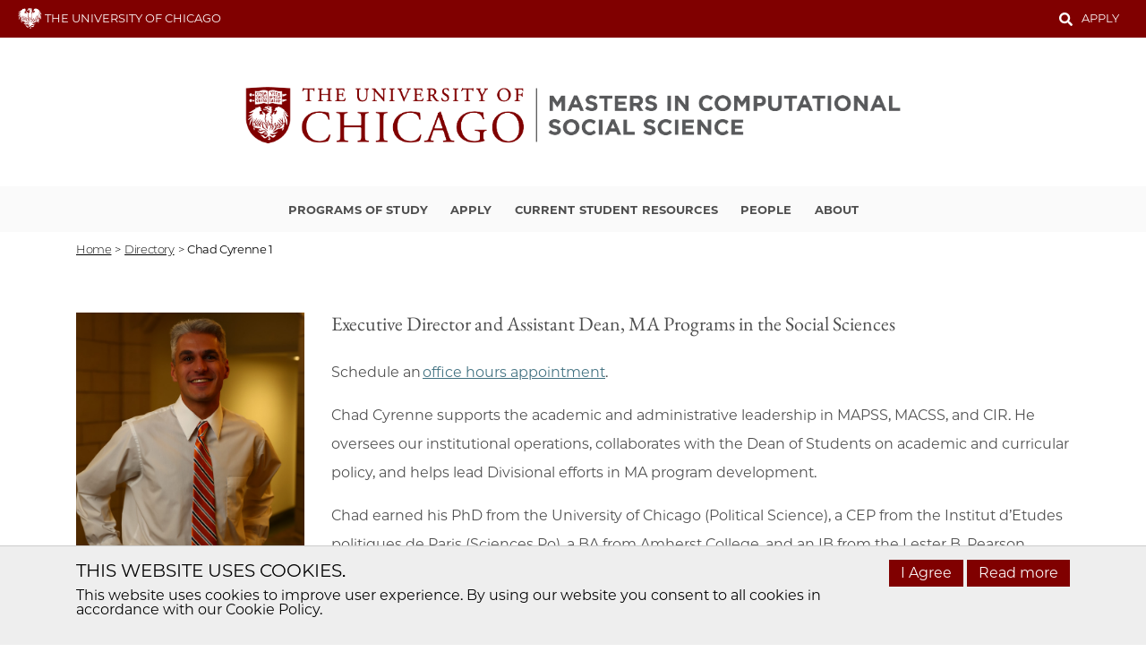

--- FILE ---
content_type: text/html; charset=UTF-8
request_url: https://macss.uchicago.edu/directory/chad-cyrenne-1
body_size: 7750
content:

<!DOCTYPE html>
<html  lang="en" dir="ltr">
  <head>
    <meta charset="utf-8" />
<meta name="Generator" content="Drupal 10 (https://www.drupal.org)" />
<meta name="MobileOptimized" content="width" />
<meta name="HandheldFriendly" content="true" />
<meta name="viewport" content="width=device-width, initial-scale=1.0" />
<link rel="icon" href="/sites/default/files/favicon.ico" type="image/vnd.microsoft.icon" />
<link rel="canonical" href="https://macss.uchicago.edu/directory/chad-cyrenne-1" />
<link rel="shortlink" href="https://macss.uchicago.edu/node/26235" />

    <title>Chad Cyrenne | Masters in Computational Social Science</title>
    <link rel="preload" href="https://uchicago-brand-fonts.s3.us-east-2.amazonaws.com/fonts/uchicago-sans-serif/UChicagoSansSerif-Regular.woff2" as="font" type="font/woff2" crossorigin="anonymous" />
    <link rel="preload" href="https://uchicago-brand-fonts.s3.us-east-2.amazonaws.com/fonts/uchicago-sans-serif/UChicagoSansSerif-Bold.woff2" as="font" type="font/woff2" crossorigin="anonymous" />
    <link rel="preload" href="https://uchicago-brand-fonts.s3.us-east-2.amazonaws.com/fonts/uchicago-serif/UChicagoSerif-Regular.woff2" as="font" type="font/woff2" crossorigin="anonymous" />
    <link rel="stylesheet" media="all" href="/libraries/slick/slick/slick.css?t7nx1s" />
<link rel="stylesheet" media="all" href="/modules/contrib/slick/css/layout/slick.module.css?t7nx1s" />
<link rel="stylesheet" media="all" href="/core/misc/components/progress.module.css?t7nx1s" />
<link rel="stylesheet" media="all" href="/core/misc/components/ajax-progress.module.css?t7nx1s" />
<link rel="stylesheet" media="all" href="/core/modules/system/css/components/align.module.css?t7nx1s" />
<link rel="stylesheet" media="all" href="/core/modules/system/css/components/fieldgroup.module.css?t7nx1s" />
<link rel="stylesheet" media="all" href="/core/modules/system/css/components/container-inline.module.css?t7nx1s" />
<link rel="stylesheet" media="all" href="/core/modules/system/css/components/clearfix.module.css?t7nx1s" />
<link rel="stylesheet" media="all" href="/core/modules/system/css/components/details.module.css?t7nx1s" />
<link rel="stylesheet" media="all" href="/core/modules/system/css/components/hidden.module.css?t7nx1s" />
<link rel="stylesheet" media="all" href="/core/modules/system/css/components/item-list.module.css?t7nx1s" />
<link rel="stylesheet" media="all" href="/core/modules/system/css/components/js.module.css?t7nx1s" />
<link rel="stylesheet" media="all" href="/core/modules/system/css/components/nowrap.module.css?t7nx1s" />
<link rel="stylesheet" media="all" href="/core/modules/system/css/components/position-container.module.css?t7nx1s" />
<link rel="stylesheet" media="all" href="/core/modules/system/css/components/reset-appearance.module.css?t7nx1s" />
<link rel="stylesheet" media="all" href="/core/modules/system/css/components/resize.module.css?t7nx1s" />
<link rel="stylesheet" media="all" href="/core/modules/system/css/components/system-status-counter.css?t7nx1s" />
<link rel="stylesheet" media="all" href="/core/modules/system/css/components/system-status-report-counters.css?t7nx1s" />
<link rel="stylesheet" media="all" href="/core/modules/system/css/components/system-status-report-general-info.css?t7nx1s" />
<link rel="stylesheet" media="all" href="/core/modules/system/css/components/tablesort.module.css?t7nx1s" />
<link rel="stylesheet" media="all" href="/modules/contrib/blazy/css/blazy.css?t7nx1s" />
<link rel="stylesheet" media="all" href="/modules/contrib/blazy/css/components/blazy.loading.css?t7nx1s" />
<link rel="stylesheet" media="all" href="/modules/contrib/paragraphs/css/paragraphs.unpublished.css?t7nx1s" />
<link rel="stylesheet" media="all" href="//stackpath.bootstrapcdn.com/bootstrap/4.1.1/css/bootstrap.min.css" />
<link rel="stylesheet" media="all" href="//cdnjs.cloudflare.com/ajax/libs/font-awesome/4.7.0/css/font-awesome.min.css" />
<link rel="stylesheet" media="all" href="/themes/custom/uch_ssd/css/fonts.css?t7nx1s" />
<link rel="stylesheet" media="all" href="/themes/custom/uch_ssd/css/theme.css?t7nx1s" />

    <script type="application/json" data-drupal-selector="drupal-settings-json">{"path":{"baseUrl":"\/","pathPrefix":"","currentPath":"node\/26235","currentPathIsAdmin":false,"isFront":false,"currentLanguage":"en"},"pluralDelimiter":"\u0003","suppressDeprecationErrors":true,"gtag":{"tagId":"","consentMode":false,"otherIds":[],"events":[],"additionalConfigInfo":[]},"ajaxPageState":{"libraries":"[base64]","theme":"uch_ssd","theme_token":null},"ajaxTrustedUrl":[],"gtm":{"tagId":null,"settings":{"data_layer":"dataLayer","include_classes":false,"allowlist_classes":"","blocklist_classes":"","include_environment":false,"environment_id":"","environment_token":""},"tagIds":["GTM-NRPPNL92"]},"blazy":{"loadInvisible":false,"offset":100,"saveViewportOffsetDelay":50,"validateDelay":25,"container":"","loader":true,"unblazy":false,"visibleClass":false},"blazyIo":{"disconnect":false,"rootMargin":"0px","threshold":[0,0.25,0.5,0.75,1]},"slick":{"accessibility":true,"adaptiveHeight":false,"autoplay":false,"pauseOnHover":true,"pauseOnDotsHover":false,"pauseOnFocus":true,"autoplaySpeed":3000,"arrows":true,"downArrow":false,"downArrowTarget":"","downArrowOffset":0,"centerMode":false,"centerPadding":"50px","dots":false,"dotsClass":"slick-dots","draggable":true,"fade":false,"focusOnSelect":false,"infinite":true,"initialSlide":0,"lazyLoad":"ondemand","mouseWheel":false,"randomize":false,"rtl":false,"rows":1,"slidesPerRow":1,"slide":"","slidesToShow":1,"slidesToScroll":1,"speed":500,"swipe":true,"swipeToSlide":false,"edgeFriction":0.35,"touchMove":true,"touchThreshold":5,"useCSS":true,"cssEase":"ease","cssEaseBezier":"","cssEaseOverride":"","useTransform":true,"easing":"linear","variableWidth":false,"vertical":false,"verticalSwiping":false,"waitForAnimate":true},"bootstrap":{"forms_has_error_value_toggle":1,"modal_animation":1,"modal_backdrop":"true","modal_focus_input":1,"modal_keyboard":1,"modal_select_text":1,"modal_show":1,"modal_size":"","popover_enabled":1,"popover_animation":1,"popover_auto_close":1,"popover_container":"body","popover_content":"","popover_delay":"0","popover_html":0,"popover_placement":"right","popover_selector":"","popover_title":"","popover_trigger":"click","tooltip_enabled":1,"tooltip_animation":1,"tooltip_container":"body","tooltip_delay":"0","tooltip_html":0,"tooltip_placement":"auto left","tooltip_selector":"","tooltip_trigger":"hover"},"user":{"uid":0,"permissionsHash":"b12cc6c3b7c8d9a30fa47903b291397c2893a3352bc1904f50f5bdbab42658e9"}}</script>
<script src="/core/misc/drupalSettingsLoader.js?v=10.5.2"></script>
<script src="https://use.fontawesome.com/releases/v5.3.1/js/all.js" defer crossorigin="anonymous"></script>
<script src="https://use.fontawesome.com/releases/v5.3.1/js/v4-shims.js" defer crossorigin="anonymous"></script>
<script src="/modules/contrib/google_tag/js/gtag.js?t7nx1s"></script>
<script src="/modules/contrib/google_tag/js/gtm.js?t7nx1s"></script>

    <script async="async" src=https://apply-ssd.uchicago.edu/ping>/**/</script>

    <!-- Begin Constant Contact Active Forms -->
    <script> var _ctct_m = "d433884b5ec3e9086c82ddb7c1523b87"; </script>
    <script id="signupScript" src="//static.ctctcdn.com/js/signup-form-widget/current/signup-form-widget.min.js" async defer></script>
    <!-- End Constant Contact Active Forms -->
              <script type="text/javascript"> _linkedin_partner_id = "5524538"; window._linkedin_data_partner_ids = window._linkedin_data_partner_ids || []; window._linkedin_data_partner_ids.push(_linkedin_partner_id); </script>
        <script type="text/javascript"> (function(l) { if (!l){window.lintrk = function(a,b){window.lintrk.q.push([a,b])}; window.lintrk.q=[]} var s = document.getElementsByTagName("script")[0]; var b = document.createElement("script"); b.type = "text/javascript";b.async = true; b.src = "https://snap.licdn.com/li.lms-analytics/insight.min.js"; s.parentNode.insertBefore(b, s);})(window.lintrk); </script>
        <noscript> <img height="1" width="1" style="display:none;" alt="" src="https://px.ads.linkedin.com/collect/?pid=5524538&fmt=gif"/> </noscript>
        </head>
  <body class="page-node-26235 group-theme-red path-node page-node-type-person has-glyphicons context-directory-chad-cyrenne-1">
    <a href="#main-content" class="visually-hidden focusable skip-link">
      Skip to main content
    </a>
    <noscript><iframe src="https://www.googletagmanager.com/ns.html?id=GTM-NRPPNL92"
                  height="0" width="0" style="display:none;visibility:hidden"></iframe></noscript>

      <div class="dialog-off-canvas-main-canvas" data-off-canvas-main-canvas>
    <header class="groups">
<div class="red-navbar">
  <div class="left-side">
    <img src="/themes/custom/uch_ssd/images/ssd-minilogo.svg" alt="Phil the Phoenix Logo">
    THE UNIVERSITY OF CHICAGO
  </div>
  <div class="right-side">
    <form class="search-form" action="/search-page" method="get" role="search">
      <input id="search-keywords" class="search-key" placeholder="Search" maxlength="128" name="keys" size="20" type="text" value="" />
      <div class="form-control-btn" tabindex="0"><span class="fa fa-search" ></span></div>
    </form>
    <div class="group-mini-menu d-none d-lg-block">
      <ul class="menu menu--macss-mini-nav nav">
                      <li class="nav-item">
                                        <a href="https://socialsciences.uchicago.edu/admissions/how-to-apply" class="nav-link">Apply</a>
              </li>
        </ul>
  
</div>
    <div class="group-menu d-block d-lg-none">
      <nav class="navbar navbar-expand-lg w-100">
      <button class="navbar-toggler collapsed" type="button" data-toggle="collapse" data-target="#collapsibleNavbar">
        <span class="navbar-toggler-icon"></span>
        <span class="sr-only">Toggle Navbar</span>
      </button>
      <div class="collapse navbar-collapse" id="collapsibleNavbar">
          
      <ul class="menu menu--macss-menu nav">
                      <li class="nav-item">
                                                          <a href="/programs-of-study" class="nav-link" data-drupal-link-system-path="node/22939">Programs of Study <span class="caret"></span></a>
                <span class = "dropdown-toggle" data-toggle= "dropdown"></span>
                <ul class="dropdown-menu">
                      <li class="nav-item">
                                        <a href="/programs-of-study/macss-general-curriculum" class="nav-link" data-drupal-link-system-path="node/22643">MACSS General Curriculum</a>
              </li>
                      <li class="nav-item">
                                        <a href="/programs-of-study/macss-economics-curriculum" class="nav-link" data-drupal-link-system-path="node/22644">MACSS Economics Curriculum</a>
              </li>
                      <li class="nav-item">
                                        <a href="/programs-of-study/college-minor" class="nav-link" data-drupal-link-system-path="node/30737">College Minor</a>
              </li>
                      <li class="nav-item">
                                        <a href="/programs-of-study/courses" class="nav-link" data-drupal-link-system-path="node/26674">Courses</a>
              </li>
                      <li class="nav-item">
                                        <a href="/programs-study/joint-degree" class="nav-link" data-drupal-link-system-path="node/34910">Joint Degree</a>
              </li>
                      <li class="nav-item">
                                        <a href="/programs-of-study/certificate" class="nav-link" data-drupal-link-system-path="node/22645">Certificate</a>
              </li>
                      <li class="nav-item">
                                        <a href="/programs-study/advanced-scholars-4-1-program" class="nav-link" data-drupal-link-system-path="node/33234">Advanced Scholars &quot;4+1&quot; Program</a>
              </li>
                      <li class="nav-item">
                                        <a href="/programs-of-study/thesis-award" class="nav-link" data-drupal-link-system-path="node/33239">Outstanding Thesis Award</a>
              </li>
        </ul>
  
              </li>
                      <li class="nav-item">
                                                          <a href="/apply" class="nav-link" data-drupal-link-system-path="node/22935">Apply <span class="caret"></span></a>
                <span class = "dropdown-toggle" data-toggle= "dropdown"></span>
                <ul class="dropdown-menu">
                      <li class="nav-item">
                                        <a href="/apply/application-requirements" class="nav-link" data-drupal-link-system-path="node/22646">Application Requirements</a>
              </li>
                      <li class="nav-item">
                                        <a href="/apply/financial-support" class="nav-link" data-drupal-link-system-path="node/22648">Financial Support</a>
              </li>
                      <li class="nav-item">
                                        <a href="/apply/student-conversations" class="nav-link" data-drupal-link-system-path="node/33229">Student Conversations</a>
              </li>
                      <li class="nav-item">
                                        <a href="/apply/student-outcomes" class="nav-link" data-drupal-link-system-path="node/22649">Student Outcomes</a>
              </li>
                      <li class="nav-item">
                                        <a href="/apply/living-in-chicago" class="nav-link" data-drupal-link-system-path="node/23068">Living in Chicago</a>
              </li>
                      <li class="nav-item">
                                        <a href="/apply/request-more-information" class="nav-link" data-drupal-link-system-path="node/29655">Request More Information</a>
              </li>
                      <li class="nav-item">
                                        <a href="/apply/admissions-webinar" class="nav-link" data-drupal-link-system-path="node/35503">Admissions Webinar</a>
              </li>
        </ul>
  
              </li>
                      <li class="nav-item">
                                                          <a href="/current-student-resources" class="nav-link" data-drupal-link-system-path="node/22938">Current Student Resources <span class="caret"></span></a>
                <span class = "dropdown-toggle" data-toggle= "dropdown"></span>
                <ul class="dropdown-menu">
                      <li class="nav-item">
                                        <a href="/current-student-resources/curricular-policy" class="nav-link" data-drupal-link-system-path="node/22655">Curricular Policy</a>
              </li>
                      <li class="nav-item">
                                        <a href="/current-student-resources/summer-math-camp-placement-exams" class="nav-link" data-drupal-link-system-path="node/23069">Summer Boot Camps &amp; Placement Exams</a>
              </li>
                      <li class="nav-item">
                                        <a href="/current-student-resources/university-programs" class="nav-link" data-drupal-link-system-path="node/22657">University Programs</a>
              </li>
                      <li class="nav-item">
                                        <a href="/current-student-resources/computational-workshop" class="nav-link" data-drupal-link-system-path="node/22650">Computational Workshop</a>
              </li>
                      <li class="nav-item">
                                        <a href="/current-student-resources/graduation-deadlines" class="nav-link" data-drupal-link-system-path="node/22653">Graduation Deadlines</a>
              </li>
                      <li class="nav-item">
                                        <a href="/current-student-resources/career-development" class="nav-link" data-drupal-link-system-path="node/22654">Career Development</a>
              </li>
                      <li class="nav-item">
                                        <a href="/current-student-resources/dean-of-students-office" class="nav-link" data-drupal-link-system-path="node/22656">Dean of Students Office</a>
              </li>
        </ul>
  
              </li>
                      <li class="nav-item">
                                                          <a href="/people" class="nav-link" data-drupal-link-system-path="node/22937">People <span class="caret"></span></a>
                <span class = "dropdown-toggle" data-toggle= "dropdown"></span>
                <ul class="dropdown-menu">
                      <li class="nav-item">
                                        <a href="/people/leadership" class="nav-link" data-drupal-link-system-path="node/22659">Leadership</a>
              </li>
                      <li class="nav-item">
                                        <a href="/people/affiliated-faculty" class="nav-link" data-drupal-link-system-path="node/33356">Affiliated Department Professors</a>
              </li>
                      <li class="nav-item">
                                        <a href="/people/macss-professors" class="nav-link" data-drupal-link-system-path="node/22661">MACSS Professors</a>
              </li>
                      <li class="nav-item">
                                        <a href="/people/career-services" class="nav-link" data-drupal-link-system-path="node/22663">Career Services</a>
              </li>
                      <li class="nav-item">
                                        <a href="/people/administrative-staff" class="nav-link" data-drupal-link-system-path="node/22658">Administrative Staff</a>
              </li>
        </ul>
  
              </li>
                      <li class="nav-item">
                                                          <a href="/about" class="nav-link" data-drupal-link-system-path="node/22936">About <span class="caret"></span></a>
                <span class = "dropdown-toggle" data-toggle= "dropdown"></span>
                <ul class="dropdown-menu">
                      <li class="nav-item">
                                        <a href="/about/employer-resources" class="nav-link" data-drupal-link-system-path="node/22667">Employer Resources</a>
              </li>
                      <li class="nav-item">
                                        <a href="/about/give" class="nav-link" data-drupal-link-system-path="node/22668">Give</a>
              </li>
                      <li class="nav-item">
                                        <a href="/about/contact-us" class="nav-link" data-drupal-link-system-path="node/22669">Contact Us</a>
              </li>
        </ul>
  
              </li>
        </ul>
  

        <div class="mobile-subnav d-lg-none">
          
      <ul class="menu menu--macss-mini-nav nav">
                      <li class="nav-item">
                                        <a href="https://socialsciences.uchicago.edu/admissions/how-to-apply" class="nav-link">Apply</a>
              </li>
        </ul>
  

        </div>
      </div>
      </nav>
    </div>
  </div>
</div>

<a href="https://macss.uchicago.edu/">
<div class="group-logo d-none d-lg-block d-xl-block"><img src="/sites/default/files/2023-06/UChicago_MACSS__Horizontal_Color%20RGB.png" alt="UC  Logo"></div>
<div class="group-logo-mobile d-lg-none d-xl-none"><img src="/sites/default/files/2023-06/UChicago_MACSS__Vertical_Color%20RGB.png" alt="UC  Logo"></div>
</a>

<div class="group-menu d-none d-lg-block">
  <nav class="navbar navbar-expand-lg w-100">
    <div class="collapse navbar-collapse">
        
      <ul class="menu menu--macss-menu nav">
                      <li class="nav-item">
                                                          <a href="/programs-of-study" class="nav-link" data-drupal-link-system-path="node/22939">Programs of Study <span class="caret"></span></a>
                <span class = "dropdown-toggle" data-toggle= "dropdown"></span>
                <ul class="dropdown-menu">
                      <li class="nav-item">
                                        <a href="/programs-of-study/macss-general-curriculum" class="nav-link" data-drupal-link-system-path="node/22643">MACSS General Curriculum</a>
              </li>
                      <li class="nav-item">
                                        <a href="/programs-of-study/macss-economics-curriculum" class="nav-link" data-drupal-link-system-path="node/22644">MACSS Economics Curriculum</a>
              </li>
                      <li class="nav-item">
                                        <a href="/programs-of-study/college-minor" class="nav-link" data-drupal-link-system-path="node/30737">College Minor</a>
              </li>
                      <li class="nav-item">
                                        <a href="/programs-of-study/courses" class="nav-link" data-drupal-link-system-path="node/26674">Courses</a>
              </li>
                      <li class="nav-item">
                                        <a href="/programs-study/joint-degree" class="nav-link" data-drupal-link-system-path="node/34910">Joint Degree</a>
              </li>
                      <li class="nav-item">
                                        <a href="/programs-of-study/certificate" class="nav-link" data-drupal-link-system-path="node/22645">Certificate</a>
              </li>
                      <li class="nav-item">
                                        <a href="/programs-study/advanced-scholars-4-1-program" class="nav-link" data-drupal-link-system-path="node/33234">Advanced Scholars &quot;4+1&quot; Program</a>
              </li>
                      <li class="nav-item">
                                        <a href="/programs-of-study/thesis-award" class="nav-link" data-drupal-link-system-path="node/33239">Outstanding Thesis Award</a>
              </li>
        </ul>
  
              </li>
                      <li class="nav-item">
                                                          <a href="/apply" class="nav-link" data-drupal-link-system-path="node/22935">Apply <span class="caret"></span></a>
                <span class = "dropdown-toggle" data-toggle= "dropdown"></span>
                <ul class="dropdown-menu">
                      <li class="nav-item">
                                        <a href="/apply/application-requirements" class="nav-link" data-drupal-link-system-path="node/22646">Application Requirements</a>
              </li>
                      <li class="nav-item">
                                        <a href="/apply/financial-support" class="nav-link" data-drupal-link-system-path="node/22648">Financial Support</a>
              </li>
                      <li class="nav-item">
                                        <a href="/apply/student-conversations" class="nav-link" data-drupal-link-system-path="node/33229">Student Conversations</a>
              </li>
                      <li class="nav-item">
                                        <a href="/apply/student-outcomes" class="nav-link" data-drupal-link-system-path="node/22649">Student Outcomes</a>
              </li>
                      <li class="nav-item">
                                        <a href="/apply/living-in-chicago" class="nav-link" data-drupal-link-system-path="node/23068">Living in Chicago</a>
              </li>
                      <li class="nav-item">
                                        <a href="/apply/request-more-information" class="nav-link" data-drupal-link-system-path="node/29655">Request More Information</a>
              </li>
                      <li class="nav-item">
                                        <a href="/apply/admissions-webinar" class="nav-link" data-drupal-link-system-path="node/35503">Admissions Webinar</a>
              </li>
        </ul>
  
              </li>
                      <li class="nav-item">
                                                          <a href="/current-student-resources" class="nav-link" data-drupal-link-system-path="node/22938">Current Student Resources <span class="caret"></span></a>
                <span class = "dropdown-toggle" data-toggle= "dropdown"></span>
                <ul class="dropdown-menu">
                      <li class="nav-item">
                                        <a href="/current-student-resources/curricular-policy" class="nav-link" data-drupal-link-system-path="node/22655">Curricular Policy</a>
              </li>
                      <li class="nav-item">
                                        <a href="/current-student-resources/summer-math-camp-placement-exams" class="nav-link" data-drupal-link-system-path="node/23069">Summer Boot Camps &amp; Placement Exams</a>
              </li>
                      <li class="nav-item">
                                        <a href="/current-student-resources/university-programs" class="nav-link" data-drupal-link-system-path="node/22657">University Programs</a>
              </li>
                      <li class="nav-item">
                                        <a href="/current-student-resources/computational-workshop" class="nav-link" data-drupal-link-system-path="node/22650">Computational Workshop</a>
              </li>
                      <li class="nav-item">
                                        <a href="/current-student-resources/graduation-deadlines" class="nav-link" data-drupal-link-system-path="node/22653">Graduation Deadlines</a>
              </li>
                      <li class="nav-item">
                                        <a href="/current-student-resources/career-development" class="nav-link" data-drupal-link-system-path="node/22654">Career Development</a>
              </li>
                      <li class="nav-item">
                                        <a href="/current-student-resources/dean-of-students-office" class="nav-link" data-drupal-link-system-path="node/22656">Dean of Students Office</a>
              </li>
        </ul>
  
              </li>
                      <li class="nav-item">
                                                          <a href="/people" class="nav-link" data-drupal-link-system-path="node/22937">People <span class="caret"></span></a>
                <span class = "dropdown-toggle" data-toggle= "dropdown"></span>
                <ul class="dropdown-menu">
                      <li class="nav-item">
                                        <a href="/people/leadership" class="nav-link" data-drupal-link-system-path="node/22659">Leadership</a>
              </li>
                      <li class="nav-item">
                                        <a href="/people/affiliated-faculty" class="nav-link" data-drupal-link-system-path="node/33356">Affiliated Department Professors</a>
              </li>
                      <li class="nav-item">
                                        <a href="/people/macss-professors" class="nav-link" data-drupal-link-system-path="node/22661">MACSS Professors</a>
              </li>
                      <li class="nav-item">
                                        <a href="/people/career-services" class="nav-link" data-drupal-link-system-path="node/22663">Career Services</a>
              </li>
                      <li class="nav-item">
                                        <a href="/people/administrative-staff" class="nav-link" data-drupal-link-system-path="node/22658">Administrative Staff</a>
              </li>
        </ul>
  
              </li>
                      <li class="nav-item">
                                                          <a href="/about" class="nav-link" data-drupal-link-system-path="node/22936">About <span class="caret"></span></a>
                <span class = "dropdown-toggle" data-toggle= "dropdown"></span>
                <ul class="dropdown-menu">
                      <li class="nav-item">
                                        <a href="/about/employer-resources" class="nav-link" data-drupal-link-system-path="node/22667">Employer Resources</a>
              </li>
                      <li class="nav-item">
                                        <a href="/about/give" class="nav-link" data-drupal-link-system-path="node/22668">Give</a>
              </li>
                      <li class="nav-item">
                                        <a href="/about/contact-us" class="nav-link" data-drupal-link-system-path="node/22669">Contact Us</a>
              </li>
        </ul>
  
              </li>
        </ul>
  

      <div class="mobile-subnav d-lg-none">
        
      <ul class="menu menu--macss-mini-nav nav">
                      <li class="nav-item">
                                        <a href="https://socialsciences.uchicago.edu/admissions/how-to-apply" class="nav-link">Apply</a>
              </li>
        </ul>
  

      </div>
    </div>
  </nav>
</div>
</header>

  <div class="page-content-wrap" id="main-content" role="main">
    
    <div class="breadcrumbs container">
  <div class="row">
    
  <nav class="breadcrumb-wrapper" aria-label="Breadcrumb">
    <ol class="breadcrumb">
                        <li >
            <a href="https://macss.uchicago.edu/">Home</a>
          </li>
          <li>
            &gt;
          </li>
                                <li >
            <a href="https://macss.uchicago.edu/department/masters-in-computational-social-science/directory">directory</a>
          </li>
          <li>
            &gt;
          </li>
                                <li >
            <span class='current-page' aria-current=page>chad cyrenne 1</span>
          </li>
                  </ol>
  </nav>

  </div>
</div>  <article data-history-node-id="26235" class="person biography clearfix">

  <div class="content container">
  <div class="row">
  <div class="col-12 col-lg-3">
    <div class="bio-image">     <img loading="lazy" src="/sites/default/files/2023-10/chad_cyrenne.jpg" width="639" height="662" alt="Photo of Chad Cyrenne" class="img-responsive img-fluid" />


</div>
    <div class="bio-sidebar">
      <span class="bio-name">   Chad
    Cyrenne
</span>
            <span class="bio-pronouns"><strong>Pronouns:</strong>     he/him
</span>
                                <span class="bio-location"><strong>Office:</strong>    1155 E. 60th Street, Room 285E
</span>
                    <span class="bio-hours"><strong>Office hours:</strong></span>
                <span class="bio-hours">See link in bio</span>
                            <span class="bio-phone"><strong>Phone:</strong>    <a href="tel:%28773%29702-5885">(773) 702-5885</a>
</span>
                    <span class="bio-email"><a href="mailto:cmcyrenn@uchicago.edu">Email</a></span>
                </div>
  </div>
  <div class="col-12 col-lg-9">
    <div class="bio-main">
      <div class="bio-subtitle">   Executive Director and Assistant Dean, MA Programs in the Social Sciences
</div>
      <div class="bio-body">   <p>Schedule an <a href="https://calendly.com/cyrenneofficehours/20min">office hours appointment</a>.&nbsp;</p>

<p>Chad Cyrenne supports the academic and administrative leadership in MAPSS, MACSS, and CIR. He oversees our institutional operations, collaborates with the Dean of Students on academic and curricular policy, and helps lead Divisional efforts in MA program development.&nbsp;</p>

<p>Chad earned his PhD from the University of Chicago (Political Science), a CEP from the Institut d’Etudes politiques de Paris (Sciences Po), a BA from Amherst College, and an IB from the Lester B. Pearson College of the Pacific. He taught as Senior Lecturer at UChicago (Political Theory) before assuming his current position.&nbsp;</p>
</div>
                </div>
  </div>
  </div>

</article>



  </div>

  <footer class="group-footer">
       <div class="paragraph paragraph--type--uc-footer paragraph--view-mode--default">
    <div class="right-container">
      <div class="description">
        
      </div>
      <div class="social-media-links">
        
      </div>
    </div>
    <div class="left-container">
      <div class="footer-department-info">
        <div class="logo-info">
          <a href="https://www.uchicago.edu">
            <img class="img-fluid" src="/themes/custom/uch_ssd/images/uchicagologo.png" alt="The University of Chicago">
          </a>
        </div>
        <div class="address-info">
               <div class="paragraph paragraph--type--department-address paragraph--view-mode--default">
          <div class="department-name">
      <a href="/">Masters in Computational Social Science</a>
  </div>
<div class="school-name">
      <a href="https://www.uchicago.edu/">University of Chicago</a>
  </div>
<div class="address-one">
     1155 E. 60th Street
  </div>
<div class="address-two">
     Chicago, IL 60637
  </div>
<div class="country">
     United States
  </div>
<div class="phone-number">
     773.702.8312
  </div>

      </div>


        </div>
        <div class="footer-menu-item">
                    
          <div class="global-links">
          <a href="https://diversityandinclusion.uchicago.edu">Diversity</a>
          <a href="https://www.uchicago.edu/non-discrimination">Non-Discrimination Statement</a>
          <a href="https://accessibility.uchicago.edu/">Accessibility</a>
          <a href="https://privacy.uchicago.edu/privacy-policy/">Privacy Policy</a>
          </div>
        </div>
      </div>
      <div class="copyright">
        <span>&copy; 2025 The University of Chicago</span>
      </div>
    </div>
  </div>


  </footer>

  </div>

    
    <div class="cookie-notice-container d-none">
<div class="container">
  <span id="cn-notice-text" class="cn-text-container">
  <h5 id="cookie_heading">This Website Uses Cookies.</h5>
  <p>This website uses cookies to improve user experience. By using our website you consent to all cookies in accordance with our Cookie Policy.</p>
  </span>
  <span id="cn-notice-buttons" class="cn-buttons-container">  
    <a href="#" id="cn-accept-cookie" data-cookie-set="accept" class="cn-set-cookie cn-button btn" aria-label="I Agree">I Agree</a>
    <a href="https://grad.uchicago.edu/about-us/privacy-notice/" target="_blank" id="cn-more-info" class="cn-more-info cn-button btn" aria-label="Read more">Read more</a>
  </span>
</div>
</div>    <script src="/modules/contrib/blazy/js/polyfill/blazy.polyfill.min.js?t7nx1s"></script>
<script src="/modules/contrib/blazy/js/polyfill/blazy.classlist.min.js?t7nx1s"></script>
<script src="/modules/contrib/blazy/js/polyfill/blazy.promise.min.js?t7nx1s"></script>
<script src="/modules/contrib/blazy/js/polyfill/blazy.raf.min.js?t7nx1s"></script>
<script src="/core/assets/vendor/underscore/underscore-min.js?v=1.13.7"></script>
<script src="/modules/contrib/jquery_once/lib/jquery_3.7.1_jquery.min.js?v=3.7.1"></script>
<script src="/core/assets/vendor/once/once.min.js?v=1.0.1"></script>
<script src="/modules/contrib/jquery_once/lib/jquery-once-2.2.3/jquery.once.min.js?v=2.2.3"></script>
<script src="/core/misc/drupal.js?v=10.5.2"></script>
<script src="/core/misc/drupal.init.js?v=10.5.2"></script>
<script src="/core/misc/debounce.js?v=10.5.2"></script>
<script src="/modules/contrib/blazy/js/dblazy.min.js?t7nx1s"></script>
<script src="/modules/contrib/blazy/js/plugin/blazy.once.min.js?t7nx1s"></script>
<script src="/modules/contrib/blazy/js/plugin/blazy.sanitizer.min.js?t7nx1s"></script>
<script src="/modules/contrib/blazy/js/plugin/blazy.dom.min.js?t7nx1s"></script>
<script src="/modules/contrib/blazy/js/base/blazy.base.min.js?t7nx1s"></script>
<script src="/modules/contrib/blazy/js/plugin/blazy.dataset.min.js?t7nx1s"></script>
<script src="/modules/contrib/blazy/js/plugin/blazy.viewport.min.js?t7nx1s"></script>
<script src="/modules/contrib/blazy/js/plugin/blazy.xlazy.min.js?t7nx1s"></script>
<script src="/modules/contrib/blazy/js/plugin/blazy.observer.min.js?t7nx1s"></script>
<script src="/modules/contrib/blazy/js/plugin/blazy.loading.min.js?t7nx1s"></script>
<script src="/modules/contrib/blazy/js/polyfill/blazy.webp.min.js?t7nx1s"></script>
<script src="/modules/contrib/blazy/js/base/blazy.min.js?t7nx1s"></script>
<script src="/modules/contrib/blazy/js/base/io/bio.min.js?t7nx1s"></script>
<script src="/libraries/slick/slick/slick.min.js?v=1.x"></script>
<script src="/modules/contrib/blazy/js/base/io/bio.media.min.js?t7nx1s"></script>
<script src="/modules/contrib/blazy/js/base/blazy.drupal.min.js?t7nx1s"></script>
<script src="/modules/contrib/blazy/js/blazy.load.min.js?t7nx1s"></script>
<script src="/core/assets/vendor/tabbable/index.umd.min.js?v=6.2.0"></script>
<script src="/themes/contrib/bootstrap/js/bootstrap-pre-init.js?t7nx1s"></script>
<script src="/themes/custom/uch_ssd/js/custom.js?t7nx1s"></script>
<script src="/themes/custom/uch_ssd/js/tab.js?t7nx1s"></script>
<script src="https://www.youvisit.com/tour/Embed/js3"></script>
<script src="//cdnjs.cloudflare.com/ajax/libs/popper.js/1.14.3/umd/popper.min.js"></script>
<script src="//stackpath.bootstrapcdn.com/bootstrap/4.1.1/js/bootstrap.min.js"></script>
<script src="/themes/contrib/bootstrap/js/drupal.bootstrap.js?t7nx1s"></script>
<script src="/themes/contrib/bootstrap/js/attributes.js?t7nx1s"></script>
<script src="/themes/contrib/bootstrap/js/theme.js?t7nx1s"></script>
<script src="/themes/contrib/bootstrap/js/popover.js?t7nx1s"></script>
<script src="/themes/contrib/bootstrap/js/tooltip.js?t7nx1s"></script>
<script src="/core/misc/progress.js?v=10.5.2"></script>
<script src="/themes/contrib/bootstrap/js/misc/progress.js?t7nx1s"></script>
<script src="/core/assets/vendor/loadjs/loadjs.min.js?v=4.3.0"></script>
<script src="/core/misc/announce.js?v=10.5.2"></script>
<script src="/core/misc/message.js?v=10.5.2"></script>
<script src="/themes/contrib/bootstrap/js/misc/message.js?t7nx1s"></script>
<script src="/core/misc/ajax.js?v=10.5.2"></script>
<script src="/themes/contrib/bootstrap/js/misc/ajax.js?t7nx1s"></script>
<script src="/modules/contrib/google_tag/js/gtag.ajax.js?t7nx1s"></script>
<script src="/modules/contrib/slick/js/slick.load.min.js?v=10.5.2"></script>
<script src="/themes/custom/uch_ssd/js/slick.js?t7nx1s"></script>

  </body>
</html>


--- FILE ---
content_type: text/css
request_url: https://macss.uchicago.edu/modules/contrib/slick/css/layout/slick.module.css?t7nx1s
body_size: 417
content:
/**
 * @file
 * Provided basic layout for the Slick based on custom settings.
 */

/**
 * Complex layout needs custom refinement for mobile, hence it is reasonable
 * to apply for Desktop up. Adjust mobile version accordingly.
 */
@media (min-width: 64em) {
  /* Fixed FireFox draggable issue, avoid asNavFor thumbnails. */
  .slick--main .slick__slide img {
    pointer-events: none;
  }

  .slide__caption {
    top: 10%;
    left: 0;
    padding: 20px;
  }

  .slide--caption--center .slide__caption,
  .slide--caption--center-top .slide__caption,
  .slide--caption--left .slide__caption,
  .slide--caption--right .slide__caption {
    width: 42%;
  }

  .slide--caption--center .slide__caption {
    position: absolute;
    top: 50%;
    margin-top: -16%;
  }

  .slide--caption--center .slide__caption,
  .slide--caption--center-top .slide__caption {
    position: absolute;
    left: 50%;
    padding: 0;
    transform: translateX(-50%);
    text-align: center;
  }

  .slide--caption--center .slide__caption {
    transform: translate(-50%, -50%);
  }

  .slide--caption--left .slide__caption {
    position: absolute;
  }

  .slide--caption--right .slide__caption {
    position: absolute;
    right: 0;
    left: auto;
  }

  .slide--caption--top .slide__caption,
  .slide--caption--bottom .slide__caption {
    position: absolute;
    width: 100%;
  }

  .slide--caption--top .slide__caption {
    top: 0;
  }

  .slide--caption--bottom .slide__caption {
    top: auto;
    bottom: 0;
  }

  .slide--caption--stage-left .slide__caption,
  .slide--caption--stage-right .slide__caption,
  .slide--caption--stage-zebra .slide__caption {
    position: absolute;
    left: 50%;
    width: 82%;
    padding: 0;
    transform: translateX(-50%);
  }

  .slick--thumbnail .slide__caption,
  .slide--caption--below .slide__caption {
    position: relative;
    top: auto;
    width: 100%;
    padding: 20px 0;
  }

  .slick--thumbnail .slide__caption {
    padding: 5px 6px;
  }

  .slick--multiple-view .slide--caption--center .slide__caption,
  .slick--multiple-view .slide--caption--center-top .slide__caption {
    left: 0;
    width: 100%;
    margin-left: auto;
  }

  /** Thumbnail position */
  .slick-wrapper--tn-left .slick--thumbnail {
    left: 0;
    float: left;
    width: 20%;
  }

  .slick-wrapper--tn-left .slick--main {
    margin-left: 20%;
  }

  .slick-wrapper--tn-right .slick--thumbnail {
    right: 0;
    float: right;
    width: 20%;
  }

  .slick-wrapper--tn-right .slick--main {
    margin-right: 20%;
  }

  .slick-wrapper--tn-overlay .slick--main {
    margin-right: auto;
    margin-left: auto;
  }

  .slick-wrapper--tn-overlay .slick--thumbnail {
    position: absolute;
    z-index: 9;
    top: 0;
    overflow: hidden;
    height: 100%;
    max-height: 90%;
  }

  .slick-wrapper--tn-over-top .slick--thumbnail {
    width: 100%;
    height: auto;
    max-height: none;
  }

  div[class*="slick-wrapper--tn"] .slick__slider::after {
    clear: none;
  }
}


--- FILE ---
content_type: text/css
request_url: https://macss.uchicago.edu/themes/custom/uch_ssd/css/fonts.css?t7nx1s
body_size: 26
content:
@font-face {
  font-family: "UChicagoSansSerif";
  font-style: normal;
  font-stretch: normal;
  font-display: swap;
  font-weight: 300;
  src: url('https://uchicago-brand-fonts.s3.us-east-2.amazonaws.com/fonts/uchicago-sans-serif/UChicagoSansSerif-Light.woff2') format('woff2'), 
       url('https://uchicago-brand-fonts.s3.us-east-2.amazonaws.com/fonts/uchicago-sans-serif/UChicagoSansSerif-Light.woff') format('woff'),
       url('https://uchicago-brand-fonts.s3.us-east-2.amazonaws.com/fonts/uchicago-sans-serif/UChicagoSansSerif-Light.otf') format('otf');
}
@font-face {
  font-family: "UChicagoSansSerif";
  font-style: italic;
  font-stretch: normal;
  font-display: swap;
  font-weight: 300;
  src: url('https://uchicago-brand-fonts.s3.us-east-2.amazonaws.com/fonts/uchicago-sans-serif/UChicagoSansSerif-LightItalic.woff2') format('woff2'), 
       url('https://uchicago-brand-fonts.s3.us-east-2.amazonaws.com/fonts/uchicago-sans-serif/UChicagoSansSerif-LightItalic.woff') format('woff'),
       url('https://uchicago-brand-fonts.s3.us-east-2.amazonaws.com/fonts/uchicago-sans-serif/UChicagoSansSerif-LightItalic.otf') format('otf');
}
@font-face {
  font-family: "UChicagoSansSerif";
  font-style: normal;
  font-stretch: normal;
  font-display: swap;
  font-weight: 400;
  src: url('https://uchicago-brand-fonts.s3.us-east-2.amazonaws.com/fonts/uchicago-sans-serif/UChicagoSansSerif-Regular.woff2') format('woff2'),
       url('https://uchicago-brand-fonts.s3.us-east-2.amazonaws.com/fonts/uchicago-sans-serif/UChicagoSansSerif-Regular.woff') format('woff'),
       url('https://uchicago-brand-fonts.s3.us-east-2.amazonaws.com/fonts/uchicago-sans-serif/UChicagoSansSerif-Regular.otf') format('otf');
}
@font-face {
  font-family: "UChicagoSansSerif";
  font-style: italic;
  font-stretch: normal;
  font-display: swap;
  font-weight: 400;
  src: url('https://uchicago-brand-fonts.s3.us-east-2.amazonaws.com/fonts/uchicago-sans-serif/UChicagoSansSerif-RegularItalic.woff2') format('woff2'), 
       url('https://uchicago-brand-fonts.s3.us-east-2.amazonaws.com/fonts/uchicago-sans-serif/UChicagoSansSerif-RegularItalic.woff') format('woff'),
       url('https://uchicago-brand-fonts.s3.us-east-2.amazonaws.com/fonts/uchicago-sans-serif/UChicagoSansSerif-RegularItalic.otf') format('otf');
}
@font-face {
  font-family: "UChicagoSansSerif";
  font-style: normal;
  font-stretch: normal;
  font-display: swap;
  font-weight: 600;
  src: url('https://uchicago-brand-fonts.s3.us-east-2.amazonaws.com/fonts/uchicago-sans-serif/UChicagoSansSerif-SemiBold.woff2') format('woff2'), 
       url('https://uchicago-brand-fonts.s3.us-east-2.amazonaws.com/fonts/uchicago-sans-serif/UChicagoSansSerif-SemiBold.woff') format('woff'),
       url('https://uchicago-brand-fonts.s3.us-east-2.amazonaws.com/fonts/uchicago-sans-serif/UChicagoSansSerif-SemiBold.otf') format('otf');
}
@font-face {
  font-family: "UChicagoSansSerif";
  font-style: italic;
  font-stretch: normal;
  font-display: swap;
  font-weight: 600;
  src: url('https://uchicago-brand-fonts.s3.us-east-2.amazonaws.com/fonts/uchicago-sans-serif/UChicagoSansSerif-SemiBoldItalic.woff2') format('woff2'), 
       url('https://uchicago-brand-fonts.s3.us-east-2.amazonaws.com/fonts/uchicago-sans-serif/UChicagoSansSerif-SemiBoldItalic.woff') format('woff'),
       url('https://uchicago-brand-fonts.s3.us-east-2.amazonaws.com/fonts/uchicago-sans-serif/UChicagoSansSerif-SemiBoldItalic.otf') format('otf');
}
@font-face {
  font-family: "UChicagoSansSerif";
  font-style: normal;
  font-stretch: normal;
  font-display: swap;
  font-weight: 700;
  src: url('https://uchicago-brand-fonts.s3.us-east-2.amazonaws.com/fonts/uchicago-sans-serif/UChicagoSansSerif-Bold.woff2') format('woff2'), 
       url('https://uchicago-brand-fonts.s3.us-east-2.amazonaws.com/fonts/uchicago-sans-serif/UChicagoSansSerif-Bold.woff') format('woff'),
       url('https://uchicago-brand-fonts.s3.us-east-2.amazonaws.com/fonts/uchicago-sans-serif/UChicagoSansSerif-Bold.otf') format('otf');
}
@font-face {
  font-family: "UChicagoSansSerif";
  font-style: italic;
  font-stretch: normal;
  font-display: swap;
  font-weight: 700;
  src: url('https://uchicago-brand-fonts.s3.us-east-2.amazonaws.com/fonts/uchicago-sans-serif/UChicagoSansSerif-BoldItalic.woff2') format('woff2'),
       url('https://uchicago-brand-fonts.s3.us-east-2.amazonaws.com/fonts/uchicago-sans-serif/UChicagoSansSerif-BoldItalic.woff') format('woff'),
       url('https://uchicago-brand-fonts.s3.us-east-2.amazonaws.com/fonts/uchicago-sans-serif/UChicagoSansSerif-BoldItalic.otf') format('otf');
}
@font-face {
  font-family: "UChicago";
  font-style: normal;
  font-stretch: normal;
  font-display: swap;
  font-weight: 400;
  src: url('https://uchicago-brand-fonts.s3.us-east-2.amazonaws.com/fonts/uchicago-serif/UChicagoSerif-Regular.woff2') format('woff2'),
       url('https://uchicago-brand-fonts.s3.us-east-2.amazonaws.com/fonts/uchicago-serif/UChicagoSerif-Regular.woff') format('woff');
}
@font-face {
  font-family: "UChicago";
  font-style: italic;
  font-stretch: normal;
  font-display: swap;
  font-weight: 400;
  src: url('https://uchicago-brand-fonts.s3.us-east-2.amazonaws.com/fonts/uchicago-serif/UChicagoSerif-RegularItalic.woff2') format('woff2'),
       url('https://uchicago-brand-fonts.s3.us-east-2.amazonaws.com/fonts/uchicago-serif/UChicagoSerif-RegularItalic.woff') format('woff'),
}
@font-face {
  font-family: "UChicago";
  font-style: normal;
  font-stretch: normal;
  font-display: swap;
  font-weight: 700;
  src: url('https://uchicago-brand-fonts.s3.us-east-2.amazonaws.com/fonts/uchicago-serif/UChicagoSerif-Bold.woff2') format('woff2'),
       url('https://uchicago-brand-fonts.s3.us-east-2.amazonaws.com/fonts/uchicago-serif/UChicagoSerif-Bold.woff') format('woff');
}
@font-face {
  font-family: "UChicago";
  font-style: italic;
  font-stretch: normal;
  font-display: swap;
  font-weight: 700;
  src: url('https://uchicago-brand-fonts.s3.us-east-2.amazonaws.com/fonts/uchicago-serif/UChicagoSerif-BoldItalic.woff2') format('woff2'),
       url('https://uchicago-brand-fonts.s3.us-east-2.amazonaws.com/fonts/uchicago-serif/UChicagSerif-BoldItalic.woff') format('woff'),
}

--- FILE ---
content_type: text/javascript
request_url: https://macss.uchicago.edu/themes/custom/uch_ssd/js/slick.js?t7nx1s
body_size: 1134
content:
(function ($, Drupal, drupalSettings) {
  'use strict';
  Drupal.behaviors.heroSlider = {
    isLoaded: false,
    attach: function (context, settings) {
      if (!Drupal.behaviors.heroSlider.isLoaded) {
        Drupal.behaviors.heroSlider.isLoaded = true;
        $('.paragraph--type--uc-hero-slider .slick-dots').wrap('<div class="slider-nav"></div>');
        // Adds the pause button next to slick-dots.
        $('<div class="lower"><button tabindex="0" aria-label="Pause Slider" class="play-control"></button></div>')
          .insertAfter('.paragraph--type--uc-hero-slider .slick-dots');
        // Click event listeners for the play control button.
        $('.play-control').on('click', function() {
            if (!$(this).hasClass('active')) {
                // Pauses the slider.
                console.log("PAUSE Slider");
                $(this).toggleClass('active');
                $('.paragraph--type--uc-hero-slider .slick__slider')
                .slick('slickPause')
                .slick('slickSetOption', 'pauseOnDotsHover', false)
                .slick('slickSetOption', 'autoplay', false);

            }
            else {
                // Enables autoplay on the slider.
                console.log("PLAY ");
                $(this).toggleClass('active');
                $('.paragraph--type--uc-hero-slider .slick__slider')
                .slick('slickPlay')
                .slick('slickSetOption', 'pauseOnDotsHover', true)
                .slick('slickSetOption', 'autoplay', true);
            }
        });

        // uc-carousel slick: fixes keyboard navigation of the uc-carousel thumbnail carousel, where slides before
        // currently selected slide lose tabindex even if they're visible on screen
        $('.paragraph--type--uc-carousel .slick--thumbnail .slick__slider').on('afterChange', function(event, slick, currentSlide) {
          let slidesToShow = $(this).slick('slickGetOption', 'slidesToShow'); // get current responsive value for slides to show
          let totalSlides = slick.slideCount - 1; // total slides in this carousel
          //console.log(currentSlide + ' => ' + slidesToShow + ' ==> ' + totalSlides); // debug values

          // If we're near the last set of slides, and Slick might hide visible slides from keyboard nav
          if (currentSlide > totalSlides - slidesToShow + 1) {
            setTimeout(() => { // makes this code run right after slick's afterChange
              $(slick.$slides).each(function() {
                let $slide = $(this);
                let index = parseInt($slide.attr('data-slick-index'), 10); // get slide number as decimal (10)

                // If slide is within slidesToShow, but before currentSlide (our affected group) 
                if (index > totalSlides - (slidesToShow) && index < currentSlide) {
                  $slide.attr('tabindex', 0); 
                  //console.log(index); // debug: output slide numbers with updated tabindex
                }
              });
            }, 0);
          }
        });

        // uc-carousel slick: allows "return" key to work as a click on the thumbnail carousel, 
        // so that focusOnSelect property works with mouse and keyboard
        $('.paragraph--type--uc-carousel .slick--thumbnail .slick__slide').on( "keypress", function( event ) {
          if ( event.which == 13 ) { // return/enter key
            event.preventDefault();
          }
          $(this).trigger( "click" ); // click element
        });

        // uc-carousel slick: fix slick 1.8.0 bug, where if there are less than total slides (.slick-less) on desktop,
        // the slides get shifted from view. This fires on slide change and on responsive change
        $('.paragraph--type--uc-carousel .slick--thumbnail.slick--less .slick__slider').on('beforeChange', function(event, slick, currentSlide) {
          let slidesToShow = $(this).slick('slickGetOption', 'slidesToShow'); // get current responsive value for slides to show
          let totalSlides = slick.slideCount; // total slides in this carousel
          //console.log(slidesToShow + ' ==> ' + totalSlides); // debug values

          if (totalSlides <= slidesToShow) {
            //setTimeout(() => { // makes this code run right after slick's afterChange
              $(this).addClass('noscroll');
              //console.log('less slides than total'); // debug
            //}, 0);
          } else { 
            $(this).removeClass('noscroll');
            //console.log('more slides than total'); // debug
          }
        });
        
      }
    }
  };
})(jQuery, Drupal, drupalSettings);


--- FILE ---
content_type: image/svg+xml
request_url: https://macss.uchicago.edu/themes/custom/uch_ssd/images/ssd-minilogo.svg
body_size: 6121
content:
<svg width="27" height="23" viewBox="0 0 27 23" fill="none" xmlns="http://www.w3.org/2000/svg">
<path d="M13.6063 1.34269C13.6063 1.34269 13.7463 1.1748 13.7463 1.05488C13.7463 0.886981 13.6063 0.767056 13.6063 0.767056C13.723 0.815026 14.0264 0.982921 14.1431 1.05488L13.6063 1.34269ZM14.5632 1.05488C14.2364 0.982921 13.9797 0.743071 13.6763 0.623147C13.2562 0.455252 12.8128 0.791041 12.8128 0.839011C12.8128 0.958936 12.9294 1.00691 13.2795 0.791041C13.0228 1.10285 13.3262 1.36668 13.3262 1.36668C13.2095 1.36668 13.0695 1.31871 12.9528 1.24675C12.9528 1.36668 13.0928 1.39066 13.1628 1.46262C13.723 1.70247 14.0964 1.15082 14.5865 1.05488M23.7354 14.3185C23.572 15.11 23.3153 15.8296 22.8485 16.5252C22.5217 17.0049 22.405 16.0694 22.6618 15.158C23.0585 14.9901 23.4553 14.6783 23.712 14.3185M23.2686 14.4864C22.2417 15.5418 20.7013 15.158 19.4643 15.7097C18.3674 16.1174 17.5505 17.1728 16.4069 17.4366C16.0569 17.5565 16.0102 17.7244 16.2202 17.7244C16.3369 17.7244 17.0604 18.4679 18.1807 17.8923C18.5541 17.7004 19.7211 17.0288 19.9311 16.9809C19.301 17.6045 18.9742 18.1561 18.4141 18.4919C18.064 18.6838 16.6637 19.2115 15.24 18.9237C14.6098 18.8037 14.1431 19.3794 14.2831 19.3794C14.6098 19.2834 14.9833 19.3314 15.2167 19.6432C15.6368 19.979 16.2202 20.3867 16.7337 19.7631C16.8971 19.5712 17.7139 19.1395 18.4841 19.931C17.6672 19.883 17.7606 21.3941 16.2202 21.2022C15.6601 21.2022 14.3998 19.8591 14.0497 20.2668C13.4196 21.0103 15.4034 21.6819 14.5398 22.6173C13.7696 23.4568 12.8361 21.9457 12.8361 21.9457C13.3262 22.1616 14.2131 22.2815 13.8163 21.4661C13.653 21.1542 13.3495 20.8424 13.3495 20.2428C13.2795 19.955 11.5058 22.6173 10.3155 21.3941C9.84872 20.9144 8.91516 19.883 8.05162 19.4993C10.3155 19.3074 10.6422 20.2188 10.7589 20.3867C11.4824 21.3941 12.1359 20.3867 12.2993 20.1949C12.5327 19.931 12.8594 19.5473 12.7427 19.4753C11.8792 19.0436 10.8756 18.9476 10.1288 19.3074C11.7158 17.0528 12.9761 19.1635 12.9761 19.1635C13.1395 19.2834 12.9294 17.8203 11.3424 17.7484C10.3622 17.7004 9.49863 18.6118 8.79846 18.6118C8.23833 18.6118 6.55793 17.4366 6.18451 16.4052C7.16474 17.1488 8.4017 17.5805 9.17189 17.1008C10.6189 16.2134 12.4627 17.5565 12.556 17.3886C12.1593 17.0528 11.2257 15.7816 8.70511 16.5012C7.72488 17.0768 7.32811 16.0694 6.7213 16.0694C7.72488 15.134 8.44838 15.6137 8.79846 15.6377C8.89182 15.6377 8.37836 15.206 8.02828 15.158C5.25095 14.8702 3.50054 14.0787 3.50054 14.0787C3.50054 14.0787 3.73393 13.5031 4.92421 13.9108C4.92421 13.9108 3.85062 13.2392 3.87396 12.3758C3.8973 11.8481 4.15403 11.2725 3.75727 10.8407C5.36765 10.7688 4.22404 13.0713 5.34431 13.6709C5.36765 13.6709 5.01756 13.1193 5.50768 12.6876C5.74107 13.3591 6.32454 13.7189 6.7213 13.8149C6.81466 13.7669 6.93135 13.551 6.93135 13.551C6.51125 12.8315 6.44124 11.992 6.55793 11.0326C6.55793 11.0326 6.81466 11.3444 6.90801 11.5843C7.1414 12.1119 7.1414 12.8555 7.60818 13.4551C7.86491 13.7909 8.02828 14.1267 8.26167 14.2946C8.35503 14.0547 8.28501 13.647 8.26167 13.527C8.21499 13.1433 7.9816 12.4477 8.61175 11.8481C8.91516 12.7595 9.33526 12.4957 9.38194 12.9274C9.45195 13.527 9.42862 13.4311 9.38194 13.9108C9.40528 14.5584 9.98875 14.7263 10.4789 15.134C11.6225 15.7816 12.3693 16.1174 12.8594 16.9329C13.0928 15.5658 9.49863 15.2779 9.96541 12.6396C9.91873 11.5843 10.0821 11.4883 9.3586 10.8407C10.8056 10.8887 11.5991 13.3352 11.6691 13.7669C11.8092 14.5824 12.2993 14.6303 12.9528 15.6857C13.0461 15.7097 11.7625 12.8315 13.3029 10.385C13.3029 10.385 13.8163 11.6562 13.5829 12.4957C13.4429 12.9994 13.5829 13.551 13.5829 13.8868C13.6063 14.1986 13.5129 12.7116 14.6098 11.944C14.6799 12.5197 15.1933 13.3831 14.7032 14.3185C14.0964 15.4698 14.0497 15.0381 14.0497 16.4532C14.0964 16.4292 14.2598 15.4938 14.6799 14.9422C15.5667 13.8149 14.9366 13.1913 15.8001 12.2319C15.8701 12.7116 15.9868 12.5197 16.0335 12.9754C16.1502 13.9588 15.1466 15.0381 15.38 14.9901C15.6368 14.9422 16.0335 14.7263 16.1736 13.9828C16.1736 13.9828 16.547 14.6543 16.1969 14.8942C15.5901 15.3019 15.4734 15.7337 15.5667 16.2373C16.0569 15.6377 16.7103 14.9661 16.5937 14.1267C16.6403 13.623 17.2005 13.4071 17.2938 12.2079C17.2938 12.016 17.5039 11.7761 17.6906 11.6562C17.5972 12.3278 18.1107 13.0234 17.5272 13.8388C17.6672 13.9108 18.134 13.1913 18.8575 13.4551C17.4339 13.7189 17.854 15.3019 16.757 16.0455C16.4303 16.2613 16.477 16.5252 16.3836 16.5491C17.3638 16.5012 18.1107 15.3019 18.2507 15.206C19.2309 14.5344 19.441 14.4145 19.8378 13.3112C20.0011 12.8794 19.8844 12.7116 20.4212 12.1359C20.6546 12.6876 20.3045 13.8628 20.2345 14.1027C20.0478 14.6303 19.441 15.11 19.581 15.11C22.2183 13.9108 22.1716 13.1193 22.8018 12.2558C22.9885 11.9201 23.9221 11.3684 24.2721 11.2964C24.1788 11.4643 23.8287 11.7761 23.8054 12.0879C23.782 12.6876 23.5953 13.0473 23.2919 13.527C23.4553 13.7429 23.7587 13.1433 24.0854 13.4311C23.6653 13.575 23.4786 14.0547 23.1519 14.3425M20.748 13.5031C20.818 13.2152 20.818 13.0234 20.8647 12.7835C20.8647 12.6876 20.8647 12.6876 20.8647 12.5916C20.8647 12.5676 21.6115 13.2392 21.6582 13.2632C21.4715 13.5031 21.3081 13.599 21.1447 13.7669C21.028 13.647 20.748 13.551 20.748 13.5031ZM20.9814 13.9108C20.6313 14.2226 20.4212 14.3425 20.4912 14.1746C20.5846 14.0067 20.6313 13.8628 20.678 13.7189C20.678 13.6709 20.9814 13.8868 20.9814 13.8868M24.3422 10.8887C24.0388 10.9846 23.1986 11.3204 23.0118 11.6562C23.1285 9.80938 22.5451 8.01051 22.3584 7.57878C22.0083 6.73931 22.5217 9.56953 22.5451 10.2171C22.5451 10.2411 19.581 6.28359 21.3781 9.32968C21.8449 10.1212 22.5684 10.6249 22.5684 10.6488C22.5684 11.2005 22.5451 11.6082 22.4517 11.8961C22.265 12.04 18.4141 6.5954 20.5379 10.385C20.7947 10.8407 22.3584 12.2558 22.335 12.3038C22.2417 12.5197 22.055 12.8315 21.8216 13.0713C21.7749 13.0234 20.9347 12.3758 20.9347 12.3518C20.8647 11.9201 20.8647 11.5363 20.3746 11.8241C20.3746 11.8241 18.4608 9.54554 19.3476 11.1525C19.7444 11.8481 19.9778 11.9201 20.0945 12.064C20.0945 12.064 19.7911 12.4717 19.6977 12.9034C19.651 13.0713 18.0407 11.0566 18.6708 12.3278C18.8809 12.7355 19.6044 13.1673 19.6044 13.2152C19.5344 13.4791 19.441 13.7429 19.371 13.9108C19.2776 14.1267 17.854 15.2779 17.854 15.2779C17.854 15.2779 18.134 14.3665 18.7408 13.9108C19.0909 13.647 19.0909 13.7189 19.3243 13.551C19.3243 13.4071 19.1843 13.1913 19.0209 13.1433C18.8108 13.0713 18.134 13.1913 18.134 13.1913C18.204 12.8555 17.9006 12.1119 17.9006 11.2964C17.6439 11.3204 17.2005 11.7282 17.1071 11.944C17.0371 13.2872 16.7337 12.9034 16.477 13.8628C16.1969 13.4551 16.477 12.8555 16.2202 12.4957C15.8235 11.968 15.7768 11.6082 15.7068 10.9607C15.8001 10.9127 16.1969 10.457 15.8235 9.49757C15.7535 7.98652 16.4069 7.43487 15.24 6.37953C15.3334 6.35555 15.4034 5.58803 15.4034 5.58803C16.2669 6.06773 16.1035 5.03637 16.4303 4.84449C16.9671 4.53269 16.8737 4.1969 16.617 3.78916C18.134 4.24487 16.547 5.30021 17.2471 5.32419C17.7373 5.32419 18.0873 5.20427 18.2974 4.86848C18.5308 4.50871 18.2507 4.26886 18.9042 3.69322C18.9742 3.64525 19.1376 3.2375 18.6241 3.14156C18.5074 3.11758 18.6241 2.66187 18.6241 2.66187C18.204 3.02164 18.0873 3.52532 17.4339 3.21352C17.1071 3.04562 16.8737 3.21352 16.7337 3.28547C16.7337 3.28547 16.6637 2.99765 16.9437 2.90172C17.6672 2.66187 17.8306 2.35006 17.8073 2.20615C17.7139 1.82239 17.6906 2.20615 17.6906 1.79841C17.6906 1.63051 17.8773 1.41465 18.0407 1.22277C18.5308 0.623147 18.8809 0.839011 18.9976 0.886981C19.2776 0.671117 19.3243 0.671116 19.6044 0.575177C20.0478 0.383297 21.028 0.695101 21.5882 0.958936C21.8449 1.07886 22.1716 1.15082 22.4751 1.07886C22.4751 1.24675 22.3584 1.34269 22.2417 1.36668C22.0783 1.41465 21.8682 1.36668 21.8916 1.4866C21.8916 1.55856 22.125 1.58254 22.2883 1.60653C23.1052 1.84638 24.1555 2.58991 23.4553 2.42202C23.3853 2.42202 23.9454 2.87773 24.3888 3.47735L25.9292 5.01239C25.9292 5.01239 25.3224 5.01239 23.5953 3.35743C23.3619 3.57329 25.6725 5.39615 26.6527 7.31494C26.5594 7.36291 25.3691 6.93118 24.9256 6.47547C24.2488 5.75592 23.502 3.95705 23.1752 4.22089C23.1285 4.22089 24.4355 6.33156 25.089 7.57878C25.4158 8.20239 25.6725 9.11381 25.6958 9.78539C25.7892 13.1193 25.2991 12.8794 25.2991 12.8794C24.5289 10.2411 24.1788 7.19502 23.0819 5.77991C22.6384 5.22825 24.2721 8.25036 24.3422 10.9846M15.2867 0.335327C15.3334 0.671117 15.0299 0.767056 15.0299 0.767056C15.5201 0.886981 15.7535 0.599162 15.8468 0.407282C16.0335 1.19879 15.2633 1.24675 15.0066 1.29472C15.0066 1.29472 15.4034 1.41465 15.4267 1.67848C15.4734 2.35006 15.8935 2.30209 15.9868 2.23014C15.9868 2.30209 15.8468 2.70984 15.38 2.35006C15.31 2.42202 15.5201 2.56593 15.5434 2.87773C15.5901 3.30946 15.5901 3.69322 16.0569 3.95705C15.7768 4.1969 15.4267 3.57329 15.4034 3.64525C15.38 3.7172 15.8001 3.95705 15.3334 5.10833C15.1233 4.9884 15.24 5.01239 14.9833 4.70059C14.7966 4.53269 14.7032 4.48472 14.8666 4.77254C15.1466 5.13231 15.2167 5.97179 15.1233 6.18765C14.8899 6.09171 14.9599 5.89983 14.6799 5.636C14.6565 5.75592 14.7732 6.30758 15.0533 6.57141C15.5434 7.02712 15.7301 7.57878 15.7301 7.6987C15.7768 8.10645 15.6368 8.6581 15.5901 9.18577C15.3567 9.16178 15.1466 8.46622 15.1 8.4902C15.0299 8.53817 15.1233 9.16178 15.5667 9.59351C15.7768 10.2411 15.7068 10.5769 15.6368 10.6009C15.5667 10.6249 15.31 9.9293 15.1933 10.0492C15.8235 11.7042 15.38 12.2798 15.1933 12.7835C15.0533 12.2558 15.0066 11.8721 14.8432 11.2725C14.4932 11.5603 14.4231 11.968 14.003 12.3518C14.003 11.6802 13.6296 10.0492 13.3262 9.66547C13.3262 9.66547 12.7894 11.1285 12.5327 11.7761C12.2293 12.6396 12.1593 13.6949 12.5327 14.5344C11.7625 13.3831 11.6691 11.2725 12.346 10.9846C12.3927 10.8407 12.2993 10.337 12.1593 10.385C12.1126 10.6249 12.1593 10.8407 11.9492 11.0806C11.4358 10.9367 11.6691 10.2651 11.7158 10.0492C12.3927 9.20975 11.9726 9.01787 11.9259 9.04186C11.8559 9.23374 11.7858 9.47359 11.5758 9.54554C11.1557 8.77802 11.4124 7.57878 12.2293 6.69133C12.2526 6.35555 11.8559 6.93118 11.5991 6.93118C11.5291 6.28359 11.7625 5.18028 12.9061 5.13231C12.6961 5.06036 12.5794 5.03637 12.5093 4.84449C12.8594 4.79653 13.9564 4.70059 13.7696 3.81314C13.6763 3.90908 13.6296 4.07698 13.3495 4.26886C13.1628 4.38878 12.9528 4.38878 12.8361 4.22089C13.3495 4.05299 13.1862 3.4054 12.5093 3.59728C12.2993 3.64525 12.0192 3.42938 11.9959 3.18953C12.1359 3.33344 12.4393 3.2375 12.626 3.11758C13.3729 2.6139 13.8163 3.33344 13.933 3.50134C13.9564 3.50134 14.2598 2.78179 13.2095 2.58991C13.1162 2.32608 12.8828 1.89435 12.1593 1.94232C11.9259 1.07886 11.2024 1.51059 11.2257 1.89435C10.4555 1.31871 11.2257 0.599162 11.5525 0.479237C11.7625 0.479237 11.7158 1.19878 12.0892 1.07886C12.1826 1.05488 11.8092 0.599162 11.9492 0.407282C12.2993 0.215403 12.276 0.671116 12.4627 0.503222C12.556 0.191418 12.8828 0.0235233 13.1628 -0.000461626C13.933 -0.120386 14.5398 0.767056 15.2867 0.335327ZM10.1054 2.446C9.87205 2.03826 10.3855 1.6545 10.3855 1.6545C10.3855 2.78179 11.7858 2.01427 12.5093 2.37405C12.6961 2.446 12.8128 2.6139 12.8828 2.78179C12.0892 2.23014 10.6422 3.35743 10.1054 2.446ZM6.3012 12.04C6.3012 12.4237 6.3012 12.7116 6.39456 13.1193C6.58127 13.7189 6.48792 13.527 6.23119 13.3352C6.04448 13.1193 5.85777 12.9274 5.76441 12.6636C5.76441 12.4717 5.8811 12.4717 6.3012 12.04ZM3.4772 4.02901C3.4772 4.02901 1.65677 5.18028 0.466482 4.60465C1.33002 4.10096 4.36408 2.1342 5.18094 1.58254C5.5777 1.67848 5.71773 1.53457 5.85776 1.43863C5.53102 1.43863 4.50411 1.63051 5.01757 0.671117C5.22762 1.53457 6.69796 0.743071 7.21142 0.623147C8.68177 0.263373 8.65843 1.89435 8.54174 2.56593C8.49506 2.80578 8.98518 2.99765 9.2419 2.94969C8.8218 4.02901 8.0983 3.02164 8.00494 3.42938C7.9816 3.59728 7.49149 3.7172 7.49149 4.12495C7.49149 4.6766 7.70154 4.38878 7.72488 4.82051C7.72488 5.25224 7.5615 4.91645 7.58484 5.37216C7.65486 6.09171 8.8218 5.27622 9.28858 5.4681C9.52197 5.56404 9.68534 5.77991 9.91873 5.73194C9.98875 5.68397 9.96541 5.39615 9.94207 5.30021C9.91873 5.06036 9.49863 5.03637 9.31192 4.72457C9.14855 4.46074 9.49863 3.62126 9.68534 3.38141C9.96541 4.74855 11.2024 4.31683 11.3891 5.73194C11.5058 6.13968 10.969 6.5954 11.3891 7.24299C11.0623 7.57878 10.6656 9.11381 11.3424 9.83336C11.2257 10.1692 11.0857 10.9127 11.6925 11.3684C11.4824 11.8241 11.5291 12.3518 11.6925 12.9274C11.3191 12.9274 11.3891 10.7448 9.12521 10.6728C9.07853 10.6728 9.05519 10.9127 9.12521 11.0326C9.40528 11.5123 9.75536 11.4883 9.68534 12.6396C9.662 13.0234 9.42861 12.5676 9.31192 12.4717C9.03185 12.2319 8.8218 12.1839 8.70511 11.3684C7.79489 12.1119 7.86491 12.9994 7.93493 13.4791C7.93493 13.4791 7.72488 12.9034 7.49149 12.3278C7.49149 12.3038 8.42504 11.1285 8.58842 10.8407C10.5022 7.29096 7.35145 11.992 7.35145 11.968C7.18808 11.5603 7.02471 11.2245 6.93135 11.1046C6.95469 11.0566 7.49149 10.457 7.72488 9.95329C9.19523 6.78727 6.838 11.0086 6.76798 10.9367C6.58127 10.7688 6.44124 10.5529 6.32454 10.6488C6.3012 11.1285 6.18451 11.0806 6.20785 11.5603C5.95112 11.8961 5.43766 12.4237 5.06424 12.6876C5.06424 12.6876 4.97089 11.8001 4.99423 11.7761C5.18094 11.5363 5.90444 10.7448 6.06781 10.5049C8.49506 6.5954 4.92421 11.4404 4.92421 11.4164C4.90087 11.2725 4.71416 11.0086 4.50411 10.7928C4.50411 10.7928 5.29763 9.68945 5.48434 9.28171C6.95469 6.16367 4.29406 10.6728 4.27072 10.6488C4.2007 10.6249 4.2007 10.6249 4.13069 10.6009C4.06067 10.5769 4.2007 9.71344 4.3174 9.18577C4.52745 8.15442 3.99065 8.99389 3.82728 10.6249C3.68725 10.6249 3.3605 10.6728 3.24381 10.7928C3.31383 11.2245 3.43052 10.8887 3.59389 11.3204C3.80394 11.8241 3.29049 12.6636 3.73393 13.2632C3.8973 13.5031 3.92064 13.4551 3.87396 13.623C3.59389 13.623 3.43052 13.599 3.26715 13.8388C2.9404 12.2558 2.9404 11.5123 3.01042 9.90532C3.0571 9.18577 3.26715 8.08246 3.17379 8.05848C3.08044 8.05848 1.47005 12.3038 1.07329 13.1193C0.396465 12.8794 1.49339 9.20975 2.89373 7.43487C3.03376 6.85923 2.17022 8.01051 1.65677 8.46622C1.18999 8.87396 0.583176 9.42562 -0.0703125 9.23374C0.769888 8.32231 2.68368 6.61938 2.89373 6.18765C3.08044 5.82788 1.58675 7.31494 -0.00029584 6.76329C1.02662 6.21164 3.38384 4.96442 3.40718 4.07698M3.40718 14.4385C3.66391 14.6303 3.99065 14.7023 4.27072 14.8222C4.6208 15.7576 4.27072 16.6931 4.08401 16.3093C3.73393 15.6377 3.59389 15.0621 3.40718 14.4385Z" fill="white"/>
</svg>


--- FILE ---
content_type: text/javascript
request_url: https://macss.uchicago.edu/themes/custom/uch_ssd/js/custom.js?t7nx1s
body_size: 6158
content:
(function ($) {
  jQuery(document).ready(function () {
      if (document.location.search.match(/_ga=([^&]*)/) || document.location.search.match(/_gl=([^&]*)/)) {
          var new_url;
          var rebuilt_querystring;
          // A small function to check if an object is empty
          var isEmptyObject = function(obj) {
              var name;
              for (name in obj) {
                  return false;
              }
              return true;
          }
          // Let's build an object with a key-value pairs from the current URL
          var qsobject = document.location.search.replace(/(^\?)/, '').split("&").map(function(n) {
              return n = n.split("="),
              this[n[0]] = n[1],
              this
          }
          .bind({}))[0];
          // Remove the _ga parameter
          delete qsobject['_ga'];
          delete qsobject['_gl'];
          // Let's rebuilt the querysting from the previous object with the _ga parameter removed
          var rebuilt_querystring = Object.keys(qsobject).map(function(k) {
              if (!qsobject[k]) {
                  return encodeURIComponent(k);
              } else {
                  return encodeURIComponent(k) + '=' + (encodeURIComponent(qsobject[k] || ""));
              }
          }).join('&');
          // We want to if the current querystring was null
          if (isEmptyObject(qsobject)) {
              new_url = location.pathname + location.hash;
          } else {
              new_url = location.pathname + '?' + rebuilt_querystring + location.hash;
          }
          // Use replace State to update the current page URL
          console.log(new_url);
          window.history.replaceState({}, document.title, new_url);
      }
  });
})(jQuery);

/* custom pause/play button for elements with video background */
(function ($) {
  // Maps to track loaded players
  window.ytPlayers = new Map();      // YouTube iframe → YT.Player instance
  window.vimeoPlayers = new Map();   // Vimeo iframe → Vimeo.Player instance

  /**
   * Sync the icon of the toggle button associated with an iframe player (YouTube or Vimeo).
   */
  function updateButtonIconForIframe(iframe, isPlaying) {
    const container = iframe.closest('.video-embed');
    if (!container) return;

    // Find the toggle button as a sibling of the container
    const button = container.parentElement.querySelector('.video-toggle-button');
    if (!button) return;

    button.innerHTML = isPlaying
      ? '<i class="fas fa-pause" aria-hidden="true"></i>'
      : '<i class="fas fa-play" aria-hidden="true"></i>';
    button.setAttribute('aria-pressed', isPlaying);
    button.setAttribute('aria-label', isPlaying ? 'Pause video' : 'Play video');
  }

  /**
   * Initialize the toggle button for a given video container (HTML5, Vimeo, or YouTube).
   */
  function initVideoToggle(button) {
    const container = button.parentElement.querySelector('.video-bg, .video-embed');
    if (!container) return;

    const video = container.querySelector('video');      // HTML5 <video>
    const iframe = container.querySelector('iframe');    // Vimeo or YouTube <iframe>

    // Set up accessibility attributes for WCAG compliance
    button.setAttribute('role', 'button');
    button.setAttribute('tabindex', '0');

    /**
     * Determine whether the current video is playing.
     * Returns a Promise<boolean>.
     */
    async function isPlaying() {
      if (video) return !video.paused && !video.ended;
      if (iframe && window.vimeoPlayers.has(iframe)) {
        try {
          return !(await window.vimeoPlayers.get(iframe).getPaused());
        } catch (e) {}
      }
      if (iframe && window.ytPlayers.has(iframe)) {
        try {
          return window.ytPlayers.get(iframe).getPlayerState() === YT.PlayerState.PLAYING;
        } catch (e) {}
      }
      return false;
    }

    /**
     * Update the icon inside the toggle button to match play/pause state.
     */
    function updateIcon(playing) {
      button.innerHTML = playing
        ? '<i class="fas fa-pause" aria-hidden="true"></i>'
        : '<i class="fas fa-play" aria-hidden="true"></i>';
      button.setAttribute('aria-pressed', playing);
      button.setAttribute('aria-label', playing ? 'Pause video' : 'Play video');
    }

    /**
     * Toggle playback state for the associated video.
     */
    async function togglePlayback() {
      const playing = await isPlaying();
      if (video) {
        if (playing) video.pause(); else video.play();
      } else if (iframe && window.vimeoPlayers.has(iframe)) {
        const player = window.vimeoPlayers.get(iframe);
        if (playing) player.pause(); else player.play();
      } else if (iframe && window.ytPlayers.has(iframe)) {
        const player = window.ytPlayers.get(iframe);
        if (playing) player.pauseVideo(); else player.playVideo();
      }

      // Delay update slightly to allow player state change
      setTimeout(async () => {
        updateIcon(await isPlaying());
      }, 200);
    }

    // Set up event listeners for keyboard and click
    button.addEventListener('click', togglePlayback);
    button.addEventListener('keydown', e => {
      if (e.key === 'Enter' || e.key === ' ') {
        e.preventDefault();
        togglePlayback();
      }
    });

    // Real-time syncing for HTML5 <video>
    if (video) {
      video.addEventListener('play', () => updateIcon(true));
      video.addEventListener('pause', () => updateIcon(false));
    }

    // Set initial icon state
    setTimeout(async () => {
      updateIcon(await isPlaying());
    }, 200);

  }

  /**
   * YouTube global API callback: called once the iframe_api.js script loads.
   */
  window.onYouTubeIframeAPIReady = function () {

    // toggle overlay for YouTube videos
    function hideOverlay(iframe) {
      const container = iframe.closest('.video-embed.youtube');
      if (!container) return;

      const overlay = container.parentElement.querySelector('.full-inner-container');
      if (overlay) overlay.hidden = true;
    }

    function showOverlay(iframe) {
      const container = iframe.closest('.video-embed.youtube');
      if (!container) return;

      const overlay = container.parentElement.querySelector('.full-inner-container');
      if (overlay) overlay.hidden = false;
    }

    const youtubeIframes = document.querySelectorAll('.video-embed.youtube iframe');
    youtubeIframes.forEach(iframe => {
      const player = new YT.Player(iframe, {
        events: {
          onReady: () => {
            window.ytPlayers.set(iframe, player);
          },
          onStateChange: (event) => {
            const isPlaying = event.data === YT.PlayerState.PLAYING;
            updateButtonIconForIframe(iframe, isPlaying);

            if (isPlaying) {
              showOverlay(iframe);  // Reveal overlay
            } else if (event.data === YT.PlayerState.PAUSED) {
              hideOverlay(iframe);  // Hide on user pause
            }
          }
        }
      });
    });
  };

  /**
   * Main script entry point — runs after full page load.
   */
  $(window).on('load', function () {
    // Bind all toggle buttons
    document.querySelectorAll('.video-toggle-button').forEach(button => {
      initVideoToggle(button);
    });

    // Conditionally load Vimeo API and initialize players
    const vimeoIframes = document.querySelectorAll('.video-embed.vimeo iframe');
    if (vimeoIframes.length > 0) {
      $.getScript('https://player.vimeo.com/api/player.js', function () {
        vimeoIframes.forEach(iframe => {
          const player = new Vimeo.Player(iframe);
          window.vimeoPlayers.set(iframe, player);

          // Sync icon in real-time with player state
          player.on('play', () => updateButtonIconForIframe(iframe, true));
          player.on('pause', () => updateButtonIconForIframe(iframe, false));

          // Optional: get actual video dimensions and apply aspect ratio
          player.getVideoWidth().then(width => {
            player.getVideoHeight().then(height => {
              if (width && height) {
                const container = iframe.closest('.video-embed');
                container.style.aspectRatio = `${width} / ${height}`;
              }
            });
          });
        });
      });
    }

    // Conditionally load YouTube API
    const youtubeIframes = document.querySelectorAll('.video-embed.youtube iframe');
    if (youtubeIframes.length > 0) {
      $.getScript('https://www.youtube.com/iframe_api');
    }
  });
})(jQuery);

(function ($) {
  jQuery(document).ready(function () {
    if (jQuery('.owl-carousel').length > 0) {
      $('.owl-carousel').owlCarousel({
        loop: false,
        margin: 15,
        nav: true,
        responsiveClass: true,
        responsive: {
          0: {
            items: 1,
            nav: true
          },
          575: {
            items: 1

          },
          768: {
            items: 2
          },
          992: {
            items: 4,
            margin: 15
          }
        }
      })
    }
    $(".tabs-sec .tabs-container .tab-links-wrapper ul li a").click(function () {
      var data_trigger = $(this).attr("data-trigger");
      $(".tabs-sec .tabs-container .tab-links-wrapper .tab-links-bg-list-item").removeClass("active");
      $(".tab-links-bg-list-item[data-background ='" + data_trigger + "']").addClass("active");
    });


    $('.Programs-sec .container').each(function () {
      var highestBox = 0;
      $('.prog-bg-color', this).each(function () {
        if ($(this).height() > highestBox) {
          highestBox = $(this).height();
        }

      });
      $('.prog-bg-color', this).height(highestBox);

    });

    var setBanner = document.cookie.indexOf("accepted_cookies=") >= 0;
    if (setBanner == true) {
      $(".cookie-notice-container").removeClass("d-block").addClass("d-none");
    } else {
     $(".cookie-notice-container").removeClass("d-none").addClass("d-block");
    }

    $("a#cn-accept-cookie").on("click", function (event) {
      event.preventDefault()
      document.cookie = "accepted_cookies=yes;";
      $(".cookie-notice-container").removeClass("d-block").addClass("d-none");
    });
  });

  // Add href to facebook messanger share icon for WCAG compliance
  $(".facebook-msg").attr('href','#');

  // button function on tag titles in sidebar on group /news pages
  $("#tags-title").on('click keypress', function() {
    $('.all-tags').toggle();
      $('#tags-title').toggleClass('hide-list');
  });
  $("#category-title").on('click keypress', function() {
    $('.category-list').toggle();
    $('#category-title').toggleClass('hide-list');
    $('.side-bar').css('border-bottom', 'none');
});

  /*$(window).resize(function () {
    var window_width = $(window).width();
    if (window_width <= '991') {
      $(".Programs-sec h2").click(function () {
        var subhead = $(this).next(".prog-bg-color")
        $(this).toggleClass('toggled');
        subhead.slideToggle("slow");
      });
    }
  });*/


  var window_width = $(window).width();

    $(".Programs-sec h2").click(function () {
      if (window_width <= '991') {
        var subhead = $(this).next(".prog-bg-color");
        $(this).toggleClass('toggled');
        subhead.slideToggle("slow");
      }
    });


  $(window).ready(function(){
    if ($("body").hasClass("page-node-type-person")) {
      var $graybg = $('.inner-page .gray-bg-color');
      if ($(window).width() <= 767) {
        var $title = $('.university.d-block.d-md-none');
      } else {
        var $title = $('.university.d-none.d-md-block');
      }
      var init_height = $graybg.css("height");
      var addl_height = $title.css("height");
      $graybg.attr('data-init-height', init_height);
      $graybg.css("height", 'calc('+init_height+' + '+addl_height+')');
    }
    if ($("body").hasClass("page-node-type-event")) {
      var $graybg = $('.inner-page .gray-bg-color');
      var $title = $('.headline-sec > h3');
      // var init_height = $graybg.css("height");
      var init_height = '175px';
      var addl_height = $title.css("height");
      $graybg.attr('data-init-height', init_height);
      $graybg.css("height", 'calc('+init_height+' + '+addl_height+' - 45px)');
    }
    if ($("body").hasClass("page-node-type-landing-page")) {
      $('.four-column-slider.small').each(function(){
        var $section = $(this);
        var $title = $section.find('.slider h1>span');
        var $bg = $section.find('.gray-bg-color');
        var $blurb = $section.find('.row > p');
        var init_height = $bg.css('height');
        var init_padd = $blurb.css('padding-top');
        var addl_height = $title.css("height");
        $section.attr('data-init-height', init_height);
        $section.attr('data-init-padd', init_padd);
        $bg.css("height", 'calc('+init_height+' + '+addl_height+' - 119px)');
        $blurb.css("padding-top", 'calc('+init_padd+' + '+addl_height+' - 119px)');
      });
      $('.tabs-sec').each(function(){
        var $section = $(this);
        var $title = $section.find('h1>span');
        var $tab_titles = $section.find('.tabs-container>.tab-links.main-tab');
        var $tab_contents = $section.find('.tabs-container>.tab-content');
        var init_padd_titles = $tab_titles.css('padding-top');
        var init_padd_contents = $tab_contents.css('padding-top');
        var addl_height = $title.css("height");
        $section.attr('data-init-height', init_height);
        $section.attr('data-init-padd-titles', init_padd_titles);
        $section.attr('data-init-padd-contents', init_padd_contents);
        $tab_titles.css("padding-top", 'calc('+init_padd_titles+' + '+addl_height+' - 98px)');
        $tab_contents.css("padding-top", 'calc('+init_padd_contents+' + '+addl_height+' - 98px)');
      })
      $('.links-sec').each(function(){
        var $section = $(this);
        var $title = $section.find('h2.text-center.large-title');
        // console.log($title);
        if($title.length == 0){
          $section.css('padding-top', '50px');
        }
      });
    }
  });

  $(window).resize(function () {
    if ($("body").hasClass("page-node-type-person")) {
      var $graybg = $('.inner-page .gray-bg-color');
      if ($(window).width() <= 767) {
        var $title = $('.university.d-block.d-md-none');
      } else {
        var $title = $('.university.d-none.d-md-block');
      }
      var init_height = $graybg.attr('data-init-height');
      var addl_height = $title.css("height");
      $graybg.css("height", 'calc('+init_height+' + '+addl_height+')');
    }
    if ($("body").hasClass("page-node-type-event")) {
      var $graybg = $('.inner-page .gray-bg-color');
      var $title = $('.headline-sec > h3');
      // var init_height = $graybg.attr('data-init-height');
      var init_height = '175px';
      var addl_height = $title.css("height");
      $graybg.css("height", 'calc('+init_height+' + '+addl_height+' - 45px)');
    }
    if ($("body").hasClass("page-node-type-landing-page")) {
      $('.four-column-slider.small').each(function(){
        var $section = $(this);
        var $title = $section.find('.slider h1>span');
        var $bg = $section.find('.gray-bg-color');
        var $blurb = $section.find('.row > p');
        var init_height = $section.attr('data-init-height');
        var init_padd = $section.attr('data-init-padd');
        var addl_height = $title.css("height");
        $bg.css("height", 'calc('+init_height+' + '+addl_height+' - 119px)');
        $blurb.css("padding-top", 'calc('+init_padd+' + '+addl_height+' - 119px)');
      })
      $('.tabs-sec').each(function(){
        var $section = $(this);
        var $title = $section.find('h1>span');
        var $tab_titles = $section.find('.tabs-container>.tab-links.main-tab');
        var $tab_contents = $section.find('.tabs-container>.tab-content');
        var init_height = $section.attr('data-init-height');
        var init_padd_titles = $section.attr('data-init-padd-titles');
        var init_padd_contents = $section.attr('data-init-padd-contents');
        var addl_height = $title.css("height");
        $tab_titles.css("padding-top", 'calc('+init_padd_titles+' + '+addl_height+' - 98px)');
        $tab_contents.css("padding-top", 'calc('+init_padd_contents+' + '+addl_height+' - 98px)');
      })
    }
    if ($("body").hasClass("page-node-type-landing-page")) {
      if ($(window).width() > 991) {
        var $eventsbgimg = $('.events-image-wrapper > img');
        var offset = $eventsbgimg.offset();
        $eventsbgimg.css('width', ($(window).width() - offset.left));
      } else if ($(window).width() > 767) {
        var $eventsbgimg = $('.events-image-wrapper > img');
        var offset = $eventsbgimg.offset();
        $eventsbgimg.css('width', ($(window).width() - offset.left - 15));
      } else {
        var $eventsbgimg = $('.events-image-wrapper > img');
        $eventsbgimg.css('width', 'calc(100% + ((100vw - 525px)/2))');
        // var offset = $eventsbgimg.offset();
        // $eventsbgimg.css('width', ($(window).width() - offset.left - 15));
      }

      var $chevron = $('.chevron-wrapper-outer');
      if ($chevron.length) {
        var $carousel = $chevron.parent().find('#slider');
        var carousel_height = $carousel.height();
        $chevron.height(carousel_height);
      }
    }
  })
  var $chevron = $('.chevron-wrapper-outer');
  if ($chevron.length) {
    var $carousel = $chevron.parent().find('#slider');
    var carousel_height = $carousel.height();
    $chevron.height(carousel_height);
  }

  if(window_width > '991'){
    $('header.groups ul.menu > .nav-item > span.dropdown-toggle').parent().hover(function() {
      $(this).find('.dropdown-menu').first().stop(true, true).delay(0).slideDown('fast');
    },
    function() {
      $(this).find('.dropdown-menu').first().stop(true, true).delay(0).slideUp('fast');
    });
    $('header.groups span.dropdown-toggle').click(function(){
      var link = $(this).prev().attr('href');
      location.href = window.location.origin + link;
    });

    // console.log('start');
    $('.navbar-nav span.dropdown-toggle').parent().hover(function() {
      // if($('.navbar-nav .dropdown-menu').is(':visible')){
      //   // console.log('visble menu');
      //   $(this).find('.dropdown-menu').first().stop(true, true).delay(50).slideUp();
      // } else {
      //   // console.log('invisble menu');
      //   $(this).find('.dropdown-menu').first().stop(true, true).delay(100).slideDown();
      // }
      $(this).find('.dropdown-menu').first().stop(true, true).delay(0).slideDown('fast');

     }
    , function() {
        $(this).find('.dropdown-menu').first().stop(true, true).delay(0).slideUp('fast');
      }
    );

    // $('.navbar-nav a.dropdown-toggle').parent().on('mouseout',function() {
    //   $(this).find('.dropdown-menu').first().stop(true, true).delay(50).slideUp();
    // });

    $('.navbar-nav span.dropdown-toggle').click(function(){
        var link = $(this).prev().attr('href');
        location.href = window.location.origin + link;
    });

    var $eventsbgimg = $('.events-image-wrapper > img');
    var offset = $eventsbgimg.offset();
    if (typeof offset !== "undefined") {
      $eventsbgimg.css('width', ($(window).width() - offset.left));
    }
    // console.log($eventsbgimg);
    // console.log($eventsbgimg.offset());
  }
  if(window_width < '768'){
    var $eventsbgimg = $('.events-image-wrapper > img');
    var offset = $eventsbgimg.offset();
    // console.log($(window).width() - offset.left);
    if (offset != undefined) {
      $eventsbgimg.css('width', ($(window).width() - offset.left));
    }
  }

  $(window).on("load resize orientationchange", function () {
    var cheight = $('.slide__caption').outerHeight() + 35;
    $('.paragraph--type--uc-carousel .slick--field-carousel-media--default nav.slick__arrow').css("bottom","-"+cheight+"px");
  });

  //Overlay for Quick links
  $(".overlay-link > a" ).focus(function() {
    $( this ).parent().parent().addClass('hover-color');
  });
  $(".overlay-link > a" ).focusout(function() {
    $( this ).parent().parent().removeClass('hover-color');
  });
  $(".qlink-link a").attr("tabindex","-1");

// Search button for department pages
$(".form-control-btn").click(function(){
  $(".search-key").toggleClass("show-search");
  $("input#search-keywords").focus();
});

$(".form-control-btn").keypress(function(e){
  if(e.which == 13){
    $(".search-key").toggleClass("show-search");
    $("input#search-keywords").focus();
  }
});

$(window).ready(function(){
  $( ".control-label" ).each(function( index ) {
    if($(this).hasClass("form-required")) {
      $(this).append(" <span class='required'>(Required)</span>");
    };
  });

  $('.g-recaptcha').find('iframe').first().attr('title', 'reCAPTCHA');

  var mini = $('.mobile-subnav').find('#block-mininav');
  var minimenu = $('.mobile-subnav').find('#block-mininav-menu');
  mini.prop('id', 'block-mininav-mobile');
  minimenu.prop('id', 'block-mininav-menu-mobile');

  $('.group-menu ul:not(.dropdown-menu) li.nav-item a.nav-link:first-of-type').keydown(function (e){
    if ($(this).parent().parent().hasClass('dropdown-menu') == false) {
      if($(this).next('span.dropdown-toggle').length > 0 && e.keyCode == 40) {
        e.preventDefault();
        if ($(this).siblings('ul').is(":hidden")) {
          $('.group-menu li.nav-item a.nav-link:first-of-type').siblings('ul').css("display", "none");
          $(this).siblings('ul').css("display", "block");
        } else {
          $(this).siblings('ul').css("display", "none");
        }
      }
    }
  });
  if ($('.slick.slick--optionset--carousel.slick--thumbnail').length > 0 ) {
    $('.slick.slick--optionset--carousel.slick--thumbnail .slick__arrow').remove();
  }

  $('nav.navbar.navbar-expand-lg.navbar-dark.w-100 input').attr("id","edit-keys--1");
  $('nav.navbar.navbar-expand-lg.navbar-dark.w-100 .form-actions').attr("id","edit-actions--1");

});

$(document).ready(function() {
  if ($('.webform-confirmation__message').length > 0) {
    $('.webform-confirmation__message').focus();
  }
  if ($('#content-search-results').length > 0) {
    $('#content-search-results').focus();
  }
  var isSafari = /^((?!chrome|android).)*safari/i.test(navigator.userAgent);
  if (isSafari) {
    $('.paragraph.paragraph--type--uc-quick-links .overlay-link a').css('overflow', 'overlay');
  }
});

$(window).ready(function(){
  $(".context-search-node #edit-keys").css('background', 'none !important');
});

$(window).on('load', function() {
  $('form').each(function() {
    if ($(this).attr('id') == 'contact-message-contact-us-form') {
      this.reset()
    }
  });
});

/* calculate width of titles with a single rule/underline at the bottom */
/* https://stackoverflow.com/a/78307608 */
function shrinkWrap(element) {
  element.style.width = "auto"; // reset any preset width
  const {
    firstChild,
    lastChild
  } = element;
  if (!element || !firstChild || !lastChild) return;
  const range = document.createRange();
  range.setStartBefore(firstChild);
  range.setEndAfter(lastChild);
  const {
    width
  } = range.getBoundingClientRect();
  element.style.width = width + "px";
  element.style.boxSizing = "content-box";
};
// on load or window resize
$(window).on("load resize orientationchange", function () {
  $(".title-shrinkwrap").each(function() {
    shrinkWrap(this);
  });
});

})(jQuery);


--- FILE ---
content_type: text/javascript
request_url: https://macss.uchicago.edu/themes/custom/uch_ssd/js/tab.js?t7nx1s
body_size: 332
content:
(function ($) {
  $('.tabs-sec .navbar-nav li a').on('click', function (e) {
    if ($(window).width() >= 767) {
      e.preventDefault();
      var $this = $(this);
      var tabID = $this.attr('data-trigger');

      $this.parents('.tab-links').siblings('.tab-content').find('.distinctions-content').hide();
      $this.parents('.tab-links').siblings('.tab-content').find("#" + tabID).show();
      data_trigger = $this.parents('.tab-links').siblings('.tab-content').find("#" + tabID).find('ul.navbar-nav li a.active').attr('data-trigger');
      // $this.parents('.tab-links').siblings('.tab-content').find("#" + tabID).find("#tabs-" + data_trigger + '-0').show();
      // $this.parents('.tab-links').siblings('.tab-content').find("#" + tabID).find("#tabs-" + data_trigger + '-0').trigger('click');
      $this.parents('.tab-links').siblings('.tab-content').find("#" + tabID).find('ul.navbar-nav li a.active').trigger('click');
      // console.log($this.parents('.tab-links').siblings('.tab-content').find("#" + tabID).find('ul.navbar-nav li:first-of-type a'));
      // console.log(data_trigger);
      // console.log($this.parents('.tab-links').siblings('.tab-content').find("#" + tabID));
      // console.log($this.parents('.tab-links').siblings('.tab-content').find("#" + tabID).find("#tabs-" + data_trigger + '-0'));
      //majors_hide_show(tabID);
      $this.parent().siblings().find('a').removeClass('active');
      $this.addClass('active');
    }
    adjust_equal_height('.tabs-sec .distinctions-content .col-md-4');
  });

  function majors_hide_show(tabID) {
    $('.distinctions-content').hide();
    $('.distinctions-content#' + tabID).show();
  }

  $('.tabs-sec .navbar-nav li a').on('click', function (e) {
    e.preventDefault();
    if ($(window).width() <= 767) {

      var $this = $(this);

      var arrow = $this.parent().find('.arrow');
      var tab_id = $this.attr('data-trigger');
      var tab = $('.distinctions-content#' + tab_id);
      if (tab.is(':visible')) {
        arrow.css("transform", "rotate(0deg)");
      } else {
        arrow.css("transform", "rotate(90deg)");
      }
      $(this).toggleClass('toggled');
      tab.slideToggle('slow');
    }
    adjust_equal_height('.tabs-sec .distinctions-content .col-md-4');
  });
  $(window).ready(function () {
    adjust_equal_height('.tabs-sec .distinctions-content .col-md-4');
    // console.log('resizing');
    setTimeout(function () {
      adjust_equal_height('.tabs-sec .distinctions-content .col-md-4');
    }, 3000);
    // $(window).trigger('resize');
  });

  $(window).resize(function () {
    adjust_equal_height('.tabs-sec .distinctions-content .col-md-4');
  })

  function adjust_equal_height(ele) {
    $(ele).height('auto');
    var maxHeight = 0;
    $(ele).each(function () {
      var h = $(this).height();
      if (h > maxHeight) {
        maxHeight = h;
      }
    });
    //console.log(maxHeight);
    $(ele).height(maxHeight);
  }

})(jQuery);